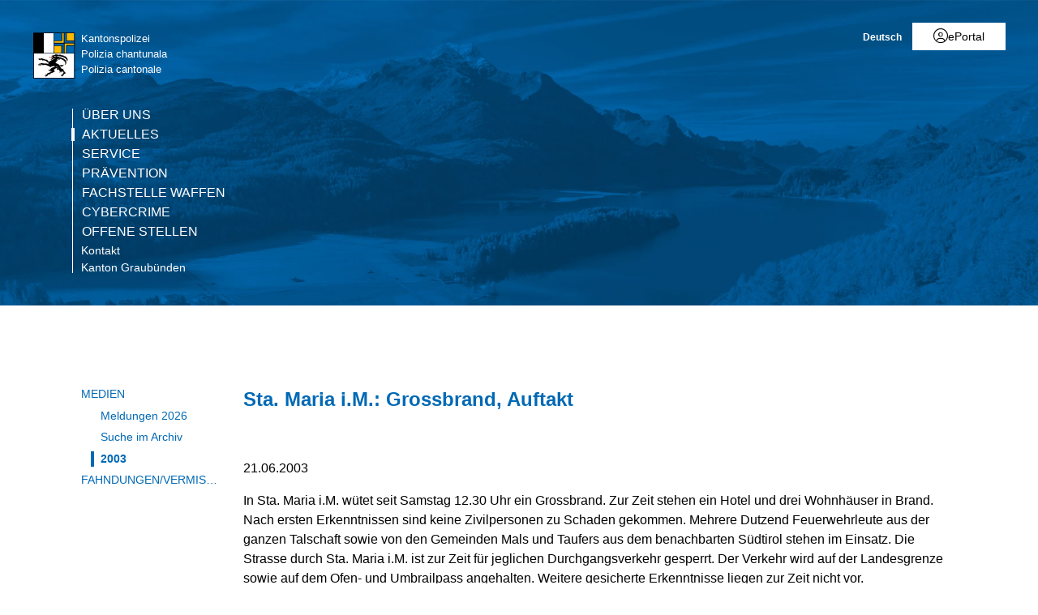

--- FILE ---
content_type: text/html; charset=utf-8
request_url: https://www.gr.ch/DE/institutionen/verwaltung/djsg/kapo/aktuelles/medien/2003/Seiten/DE_7569_i.aspx
body_size: 22749
content:
<!DOCTYPE html>

<html id="ctl00_htmlRoot" lang="DE" dir="ltr">
<head id="ctl00_Head1" class="wcag_mediamessage"><meta http-equiv="X-UA-Compatible" content="IE=edge" /><meta name="viewport" content="width=device-width, initial-scale=1" /><link rel="shortcut icon" href="/_layouts/15/GR/images/favicon.ico" type="image/vnd.microsoft.icon" id="favicon" /><link id="ctl00_lnkAppleIcon" rel="apple-touch-icon" href="https://www.gr.ch/_layouts/15/GR/images/apple-touch-icon.png" /><meta id="ctl00_MetaLastModified" name="Last-Modified" content="2009-09-22T05:58:33Z" /><meta charset="utf-8" /><style id="SPThemeHideForms" type="text/css">body {opacity:0 !important}</style>

<link id="ctl00_CSSRegistration_main" rel="stylesheet" type="text/css" media="all" href="https://cdn.gr.ch/gr/prod/css/main.v2.css?date=20250311102125" />




  
  
  
  
  
<title>
	Sta. Maria i.M.: Grossbrand, Auftakt
</title><script id="ctl00_MainJS" src="https://cdn.gr.ch/gr/prod/js/main.v2.js"></script>
  <script src="https://kit.fontawesome.com/f572033358.js" crossorigin="anonymous"></script>
  
  <script type="text/javascript">
    function UpdateFormDigest(serverRelativeWebUrl, updateInterval) {
    try {
        var pageContextInfo = window['_spPageContextInfo'];

        if (pageContextInfo == null || pageContextInfo.updateFormDigestPageLoaded == null) {
            return;
        }
        var now = new Date();

        if (now.getTime() - pageContextInfo.updateFormDigestPageLoaded.getTime() < updateInterval) {
            return;
        }
        if (serverRelativeWebUrl == null || serverRelativeWebUrl.length <= 0) {
            return;
        }
        var formDigestElement = (document.getElementsByName("__REQUESTDIGEST"))[0];

        if (formDigestElement == null || formDigestElement.tagName.toLowerCase() != "input" || formDigestElement.type.toLowerCase() != "hidden" || formDigestElement.value == null || formDigestElement.value.length <= 0) {
            return;
        }
        var request = new XMLHttpRequest();

        if (request == null) {
            return;
        }
        request.open("POST", GetUrlFromWebUrlAndWebRelativeUrl(serverRelativeWebUrl, "_vti_bin/sites.asmx"), false);
        request.setRequestHeader("Content-Type", "text/xml");
        request.setRequestHeader("SOAPAction", "http://schemas.microsoft.com/sharepoint/soap/GetUpdatedFormDigest");
        request.send("<?xml version=\"1.0\" encoding=\"utf-8\"?>" + "<soap:Envelope xmlns:xsi=\"http://www.w3.org/2001/XMLSchema-instance\" xmlns:xsd=\"http://www.w3.org/2001/XMLSchema\" xmlns:soap=\"http://schemas.xmlsoap.org/soap/envelope/\">" + "  <soap:Body>" + "    <GetUpdatedFormDigest xmlns=\"http://schemas.microsoft.com/sharepoint/soap/\" />" + "  </soap:Body>" + "</soap:Envelope>");
        var responseText = request.responseText;

        if (responseText == null || responseText.length <= 0) {
            return;
        }
        var startTag = '<GetUpdatedFormDigestResult>';
        var endTag = '</GetUpdatedFormDigestResult>';
        var startTagIndex = responseText.indexOf(startTag);
        var endTagIndex = responseText.indexOf(endTag, startTagIndex + startTag.length);
        var newFormDigest = null;

        if (startTagIndex >= 0 && endTagIndex > startTagIndex) {
            newFormDigest = responseText.substring(startTagIndex + startTag.length, endTagIndex);
        }
        if (newFormDigest == null || newFormDigest.length <= 0) {
            return;
        }
        var oldValue = formDigestElement.value;

        formDigestElement.value = newFormDigest;
        pageContextInfo.updateFormDigestPageLoaded = new Date();
    }
    catch (ex) { }
    }    
  </script>
  
  <script type="text/javascript">
    jQuery(document).ready(function ($) {
      var logoLink = jQuery("a[id$='HyperlinkScreenLogo']").attr("href");
      var metaLink = jQuery("a[id$='HyperLinkHome']").attr("href");
      if (typeof (logoLink) !== "undefined" && typeof (metaLink) !== "undefined" && metaLink.toLowerCase() === logoLink.toLowerCase())
      {
        jQuery("a[id$='HyperLinkHome']").hide();
      }
    });
  </script>

  <script type="text/javascript">// <![CDATA[ 

var g_SPOffSwitches={};
// ]]>
</script>
<script type="text/javascript" src="/_layouts/15/1031/initstrings.js?rev=BWYPIpFr4uyFva7BdRGqeg%3D%3DTAG0"></script>
<script type="text/javascript" src="/_layouts/15/init.js?rev=eqiUN2EN5Xn%2F2YyfuJQDtA%3D%3DTAG0"></script>
<script type="text/javascript" src="/_layouts/15/theming.js?rev=SuLUbbwTXcxFWOWLFUsOkw%3D%3DTAG0"></script>
<script type="text/javascript" src="/ScriptResource.axd?d=DXF4cTZxzUJcS2XYxLAnxTeyMhv8C0kbD0f4CgBoXM_769XitixYsEGmoMOCQ6zpHtwkc-wq4rGugKXoXESDHn-8Xhb0He2NhYi0Po0YmRRoXyy_6og-ZXLQOiof9E4a_bUcge7IjM-92yXKA7l5-_IPtVsPyw62aPgAS2yIN5J8PO8rgdccJmcAkSCXmElQ0&amp;t=5c0e0825"></script>
<script type="text/javascript" src="/_layouts/15/blank.js?rev=OqEYlnomw4m5X%2FMg2wSuyA%3D%3DTAG0"></script>
<script type="text/javascript" src="/ScriptResource.axd?d=nZ9cTffOUuRcVeU1TpQ0UK545frcOq0Ip2kpJ_0sg9dQMcs8JSZ4KPDo9uAGHgo3BBGZ80fXCu3x0NW5fj7JneJGniH-WcYMd-TDdbFoqEiJITE-EQKYuAQvNSFTgdxlj21_A2fiogDKUHa044fCTSjcrfSa0qU2jtzoBZ6qc-OjJz5QaW8ZV1rQco5QS07G0&amp;t=5c0e0825"></script>
<script type="text/javascript" src="/_layouts/15/sp.init.js?rev=GcX1%2BQkwU9iewwepsza2Kw%3D%3DTAG0"></script>
<script type="text/javascript" src="/_layouts/15/clientrenderer.js?rev=Evu1eqGPwP%2FeN5ZuIpaSTQ%3D%3DTAG0"></script>
<script type="text/javascript" src="/_layouts/15/1031/srch.resources.js?rev=e5Bs4PyN48823rOKkGIyNQ%3D%3DTAG0"></script>
<script type="text/javascript" src="/_layouts/15/search.clientcontrols.js?rev=xgTuNRzK%2B28qr6bjGThpIw%3D%3DTAG0"></script>
<script type="text/javascript" src="/_layouts/15/1031/sp.res.js?rev=U%2F2Mnt3Iq%2FKcEUw3jEntmA%3D%3DTAG0"></script>
<script type="text/javascript" src="/_layouts/15/sp.runtime.js?rev=ieBn%2FPr8FuV9095CsVXFdw%3D%3DTAG0"></script>
<script type="text/javascript" src="/_layouts/15/sp.ui.dialog.js?rev=d7y1SiSVwqLJzuIiMAukpg%3D%3DTAG0"></script>
<script type="text/javascript" src="/_layouts/15/sp.js?rev=Os4G339%2BEf5vdNuG9dSWtw%3D%3DTAG0"></script>
<script type="text/javascript" src="/_layouts/15/cui.js?rev=ejf8nksDjeL2s1mvUvw77w%3D%3DTAG0"></script>
<script type="text/javascript">RegisterSod("require.js", "\u002f_layouts\u002f15\u002frequire.js?rev=bv3fWJhk0uFGpVwBxnZKNQ\u00253D\u00253DTAG0");</script>
<script type="text/javascript">RegisterSod("strings.js", "\u002f_layouts\u002f15\u002f1031\u002fstrings.js?rev=0iUUnQN5mc16eUoaw5DqIQ\u00253D\u00253DTAG0");</script>
<script type="text/javascript">RegisterSod("core.js", "\u002f_layouts\u002f15\u002fcore.js?rev=OuK8lknoOD37VvjQyOsHrw\u00253D\u00253DTAG0");RegisterSodDep("core.js", "strings.js");</script>
<script type="text/javascript">RegisterSod("menu.js", "\u002f_layouts\u002f15\u002fmenu.js?rev=WMbI5XqdDKTzX20rarEQsQ\u00253D\u00253DTAG0");</script>
<script type="text/javascript">RegisterSod("mQuery.js", "\u002f_layouts\u002f15\u002fmquery.js?rev=wdHoEUjBno2g0ULGFwFjAg\u00253D\u00253DTAG0");</script>
<script type="text/javascript">RegisterSod("callout.js", "\u002f_layouts\u002f15\u002fcallout.js?rev=yFnKkBSYasfA2rW6krdVFQ\u00253D\u00253DTAG0");RegisterSodDep("callout.js", "strings.js");RegisterSodDep("callout.js", "mQuery.js");RegisterSodDep("callout.js", "core.js");</script>
<script type="text/javascript">RegisterSod("sp.core.js", "\u002f_layouts\u002f15\u002fsp.core.js?rev=LSKJVyPWTBdDAU6EL2A6kw\u00253D\u00253DTAG0");RegisterSodDep("sp.core.js", "strings.js");RegisterSodDep("sp.core.js", "core.js");</script>
<script type="text/javascript">RegisterSod("clienttemplates.js", "\u002f_layouts\u002f15\u002fclienttemplates.js?rev=oZO8iLnMIX278DJXZp9S4A\u00253D\u00253DTAG0");</script>
<script type="text/javascript">RegisterSod("sharing.js", "\u002f_layouts\u002f15\u002fsharing.js?rev=z7dWWrP\u00252FqzzxvtLQKR08Ww\u00253D\u00253DTAG0");RegisterSodDep("sharing.js", "strings.js");RegisterSodDep("sharing.js", "mQuery.js");RegisterSodDep("sharing.js", "clienttemplates.js");RegisterSodDep("sharing.js", "core.js");</script>
<script type="text/javascript">RegisterSod("suitelinks.js", "\u002f_layouts\u002f15\u002fsuitelinks.js?rev=hNe7S\u00252B4EVV83bzPy9U\u00252BEvQ\u00253D\u00253DTAG0");RegisterSodDep("suitelinks.js", "strings.js");RegisterSodDep("suitelinks.js", "core.js");</script>
<script type="text/javascript">RegisterSod("sp.search.js", "\u002f_layouts\u002f15\u002fsp.search.js?rev=eMyDf7ZGV6rTjB2sDSdovA\u00253D\u00253DTAG0");</script>
<script type="text/javascript">RegisterSod("ajaxtoolkit.js", "\u002f_layouts\u002f15\u002fajaxtoolkit.js?rev=I3jVxnVkBqeUZ\u00252FWA\u00252BgwTLg\u00253D\u00253DTAG0");</script>
<script type="text/javascript">RegisterSod("inplview", "\u002f_layouts\u002f15\u002finplview.js?rev=ecdG8BqIlGbfoftF0\u00252FIAZA\u00253D\u00253DTAG0");RegisterSodDep("inplview", "strings.js");RegisterSodDep("inplview", "core.js");RegisterSodDep("inplview", "clienttemplates.js");</script>
<script type="text/javascript">RegisterSod("ribbon", "\u002f_layouts\u002f15\u002fsp.ribbon.js?rev=wPDmc1LZubpR2Fgk01M8qw\u00253D\u00253DTAG0");RegisterSodDep("ribbon", "strings.js");RegisterSodDep("ribbon", "core.js");RegisterSodDep("ribbon", "sp.core.js");RegisterSodDep("ribbon", "inplview");</script>
<script type="text/javascript">RegisterSod("sp.ui.policy.resources.resx", "\u002f_layouts\u002f15\u002fScriptResx.ashx?culture=de\u00252Dde\u0026name=SP\u00252EUI\u00252EPolicy\u00252EResources\u0026rev=zqR7mtEvL10cimHdEd38og\u00253D\u00253D");</script>
<script type="text/javascript">RegisterSod("mdn.js", "\u002f_layouts\u002f15\u002fmdn.js?rev=n0g\u00252FdHfO24JOLH\u00252FiRZEgQA\u00253D\u00253DTAG0");RegisterSodDep("mdn.js", "core.js");RegisterSodDep("mdn.js", "ribbon");RegisterSodDep("mdn.js", "sp.ui.policy.resources.resx");</script>
<script type="text/javascript">RegisterSod("userprofile", "\u002f_layouts\u002f15\u002fsp.userprofiles.js?rev=J0M1pzLkfDXcJflabMvTYA\u00253D\u00253DTAG0");</script>
<script type="text/javascript">RegisterSod("followingcommon.js", "\u002f_layouts\u002f15\u002ffollowingcommon.js?rev=MgAestdI8p64n4UsP1Xeug\u00253D\u00253DTAG0");RegisterSodDep("followingcommon.js", "strings.js");RegisterSodDep("followingcommon.js", "userprofile");RegisterSodDep("followingcommon.js", "core.js");RegisterSodDep("followingcommon.js", "mQuery.js");</script>
<script type="text/javascript">RegisterSod("profilebrowserscriptres.resx", "\u002f_layouts\u002f15\u002f1031\u002fprofilebrowserscriptres.js?rev=0VD3UbNaRWE8a8G97Fi\u00252BIA\u00253D\u00253DTAG0");</script>
<script type="text/javascript">RegisterSod("sp.ui.mysitecommon.js", "\u002f_layouts\u002f15\u002fsp.ui.mysitecommon.js?rev=5nRJiZWvHP3AB7VS14cjuw\u00253D\u00253DTAG0");RegisterSodDep("sp.ui.mysitecommon.js", "userprofile");RegisterSodDep("sp.ui.mysitecommon.js", "profilebrowserscriptres.resx");</script>
<script type="text/javascript">RegisterSod("browserScript", "\u002f_layouts\u002f15\u002fie55up.js?rev=DI\u00252FQWWhap6s759k\u00252FklnF0g\u00253D\u00253DTAG0");RegisterSodDep("browserScript", "strings.js");</script>

  <script type="text/javascript">
    var ddDienststelleDepartementeID = "#ctl00_PlaceHolderMain_DDDienststelleDepartemente";
    var ddMainCategoryID = null;
    var ddSubCategoryID = null;
    var txtDepartementID = "#ctl00_PlaceHolderMain_BeitragsDepartment_ctl00_TextField";
    var txtServiceID = "#ctl00_PlaceHolderMain_BeitragsDienststelle_ctl00_TextField";
    var ddToViewID = "#ctl00_PlaceHolderMain_DDSendToView";
    var $txtTwitterField = null;
    var ddSubItems;

    jQuery(document).ready(function () {
      var ddMain = jQuery(ddMainCategoryID);
      var ddSub = jQuery(ddSubCategoryID);
      var ddToView = jQuery(ddToViewID);
      var ddDienststelleDepartemente = jQuery(ddDienststelleDepartementeID);
      var txtDepartement = jQuery(txtDepartementID);
      var txtService = jQuery(txtServiceID);

      if (jQuery("body").hasClass("Edit")) {
        //var publishingMainContentEditor = document.getElementById("ctl00_PlaceHolderMain_RadHtmlFieldMainContent").control;        
        var parentElement = $get("RadHtmlFieldMainContentWrapper");
        var publishingMainContentEditor = $telerik.findControl(parentElement, "ctl00_PlaceHolderMain_RadHtmlFieldMainContent_ctl00_RadHtmlField");
        initSubArticleEditArea(ddDienststelleDepartemente, publishingMainContentEditor);

        // move dropdown to field editor container
        jQuery("input.ViewEMailReceivers").parent().prepend(ddToView);
        var selectedToView = jQuery("input.ViewEMailReceivers").val();
        if (selectedToView !== undefined && selectedToView !== null && selectedToView.length > 0)
          ddToView.val(selectedToView);
        else
          jQuery("input.ViewEMailReceivers").val(ddToView.val()); // new page

        jQuery("input.ViewEMailReceivers").hide();

        ddDienststelleDepartemente.change(function () {
          var selectedValue = ddDienststelleDepartemente.val().split("-");
          var selectedText = ddDienststelleDepartemente.children(":selected").text()
          txtDepartement.val(selectedValue[0]);
          txtService.val(selectedText + " (" + selectedValue[1] + ")");
        });

        ddToView.change(function () {
          var viewID = ddToView.val();
          jQuery("input.ViewEMailReceivers").val(viewID);
        });

        if (ddMain !== undefined && ddMain !== null && ddMain.length === 1) {
          if (ddSubItems === undefined) {
            var initTopic = ddMain.val().substr(0, 1);
            ddSubItems = new Array();
            ddSub.children("option").each(function (index, element) {
              ddSubItems[index] = jQuery(element).attr("value");
            });
            var orgSelection = ddSub.val();
            ddSub.empty();
            for (var i = 0; i < ddSubItems.length; ++i) {
              if (ddSubItems[i].indexOf(initTopic) === 0) {
                ddSub.append("<option value=\"" + ddSubItems[i] + "\">" + ddSubItems[i] + "</option>");
              }
            }
            ddSub.val(orgSelection);
          }
          ddMain.change(function () {
            var topic = ddMain.val().substr(0, 1);
            ddSub.empty();
            for (var i = 0; i < ddSubItems.length; ++i) {
              if (ddSubItems[i].indexOf(topic) === 0) {
                ddSub.append("<option value=\"" + ddSubItems[i] + "\">" + ddSubItems[i] + "</option>");
              }
            }
          });
        }
        $txtTwitterField = jQuery("#ctl00_PlaceHolderMain_txtTweetText_ctl00_TextField");
        if ($txtTwitterField.length > 0) {
          // move textarea
          $txtTwitterField.hide();
          jQuery("#TwitterTextArea").prependTo($txtTwitterField.parent());
          jQuery("#TwitterTextArea").val($txtTwitterField.val());
          jQuery("#TwitterTextArea").show();
          jQuery("#TwitterTextAreaCharCount").show();
          jQuery("#TwitterTextAreaCharCount").text("Verbleibende Zeichen (140-Link URL): " + (110 - $txtTwitterField.val().length));

          // update real twitter field
          jQuery("#TwitterTextArea").keypress(function (e) {
            if (jQuery(this).val().length >= 110)
              e.preventDefault();
          });
          jQuery("#TwitterTextArea").keyup(function () {
            if (jQuery(this).val().length >= 110) {
              jQuery(this).val(jQuery(this).val().substring(0, 110));
              $txtTwitterField.val(jQuery(this).val());
            }
            else
              $txtTwitterField.val(jQuery(this).val());
            jQuery("#TwitterTextAreaCharCount").text("Verbleibende Zeichen (140-Link URL): " + (110 - $txtTwitterField.val().length));
          });
        }
        else {
          jQuery("#TwitterTextArea").hide();
          jQuery("#TwitterTextAreaCharCount").hide();
        }
      }
    });
  </script>

    
    


<link rel="canonical" href="https://www.gr.ch:443/DE/institutionen/verwaltung/djsg/kapo/aktuelles/medien/2003/Seiten/DE_7569_i.aspx" />
  <link type="text/xml" rel="alternate" href="/DE/institutionen/verwaltung/djsg/kapo/aktuelles/medien/2003/_vti_bin/spsdisco.aspx" />
  
  <script>
    var counter = 0;
    var arrEditors = new Array();

    function RadEditorOnClientLoad(editor, args) {
      arrEditors[counter] = editor;
      counter++;
    }

    function pageLoad(sender, args) {
      if (typeof Telerik !== "undefined" && typeof Telerik.Web !== "undefined" && typeof Telerik.Web.UI !== "undefined" && typeof Telerik.Web.UI.Editor !== "undefined") {
        QualidatorOptimizeHtmlFilter.registerClass('QualidatorOptimizeHtmlFilter', Telerik.Web.UI.Editor.Filter);
        InitTelerikEditors();
      }
    }

    function RequestSearchPage(searchPage, txtFieldId) {
      var $container = jQuery("#HeaderContainer");
      var searchExpression = jQuery("#" + txtFieldId, $container);
      if (searchExpression.length === 0) {        
        $container = jQuery("div.sticky-header");
        searchExpression = jQuery("#" + txtFieldId, $container);
      }
      if (searchExpression.length > 0) {
        window.location = searchPage + "?k=" + searchExpression.val();
      }
      return false;
    }

    function ProcessImn() { }
    function ProcessImnMarkers() { }
  </script>
<style type="text/css">
	/* <![CDATA[ */
	#ctl00_TreeNavigation1_TreeNavigationMenu img.icon { border-style:none;vertical-align:middle; }
	#ctl00_TreeNavigation1_TreeNavigationMenu img.separator { border-style:none;display:block; }
	#ctl00_TreeNavigation1_TreeNavigationMenu ul { list-style:none;margin:0;padding:0;width:auto; }
	#ctl00_TreeNavigation1_TreeNavigationMenu ul.dynamic { z-index:1; }
	#ctl00_TreeNavigation1_TreeNavigationMenu a { text-decoration:none;white-space:nowrap;display:block; }
	#ctl00_TreeNavigation1_TreeNavigationMenu a.popout { background-image:url("/WebResource.axd?d=1FeU32r6wc5D9wtMF02cvvLpjsk4tEih4FdgO_oLsiDbQDRns4VcplJl2Ewq_glqPVFkqZi_GtPW2aqacnr9Dc8pPjx3BFvslT74KMspwQSBJNUW_8QGX2Iz9sRlds2E0&t=638901608248157332");background-repeat:no-repeat;background-position:right center;padding-right:14px; }
	/* ]]> */
</style></head>
<body id="ctl00_HtmlBody" class="wcag_mediamessage Display">
  <div class="form-container">
    <form method="post" action="./DE_7569_i.aspx" onsubmit="javascript:return WebForm_OnSubmit();" id="aspnetForm" class="Seven49Master">
<div class="aspNetHidden">
<input type="hidden" name="_wpcmWpid" id="_wpcmWpid" value="" />
<input type="hidden" name="wpcmVal" id="wpcmVal" value="" />
<input type="hidden" name="MSOWebPartPage_PostbackSource" id="MSOWebPartPage_PostbackSource" value="" />
<input type="hidden" name="MSOTlPn_SelectedWpId" id="MSOTlPn_SelectedWpId" value="" />
<input type="hidden" name="MSOTlPn_View" id="MSOTlPn_View" value="0" />
<input type="hidden" name="MSOTlPn_ShowSettings" id="MSOTlPn_ShowSettings" value="False" />
<input type="hidden" name="MSOGallery_SelectedLibrary" id="MSOGallery_SelectedLibrary" value="" />
<input type="hidden" name="MSOGallery_FilterString" id="MSOGallery_FilterString" value="" />
<input type="hidden" name="MSOTlPn_Button" id="MSOTlPn_Button" value="none" />
<input type="hidden" name="__EVENTTARGET" id="__EVENTTARGET" value="" />
<input type="hidden" name="__EVENTARGUMENT" id="__EVENTARGUMENT" value="" />
<input type="hidden" name="__REQUESTDIGEST" id="__REQUESTDIGEST" value="noDigest" />
<input type="hidden" name="MSOSPWebPartManager_DisplayModeName" id="MSOSPWebPartManager_DisplayModeName" value="Browse" />
<input type="hidden" name="MSOSPWebPartManager_ExitingDesignMode" id="MSOSPWebPartManager_ExitingDesignMode" value="false" />
<input type="hidden" name="MSOWebPartPage_Shared" id="MSOWebPartPage_Shared" value="" />
<input type="hidden" name="MSOLayout_LayoutChanges" id="MSOLayout_LayoutChanges" value="" />
<input type="hidden" name="MSOLayout_InDesignMode" id="MSOLayout_InDesignMode" value="" />
<input type="hidden" name="_wpSelected" id="_wpSelected" value="" />
<input type="hidden" name="_wzSelected" id="_wzSelected" value="" />
<input type="hidden" name="MSOSPWebPartManager_OldDisplayModeName" id="MSOSPWebPartManager_OldDisplayModeName" value="Browse" />
<input type="hidden" name="MSOSPWebPartManager_StartWebPartEditingName" id="MSOSPWebPartManager_StartWebPartEditingName" value="false" />
<input type="hidden" name="MSOSPWebPartManager_EndWebPartEditing" id="MSOSPWebPartManager_EndWebPartEditing" value="false" />
<input type="hidden" name="__VIEWSTATE" id="__VIEWSTATE" value="/[base64]/[base64]" />
</div>

<script type="text/javascript">
//<![CDATA[
var theForm = document.forms['aspnetForm'];
if (!theForm) {
    theForm = document.aspnetForm;
}
function __doPostBack(eventTarget, eventArgument) {
    if (!theForm.onsubmit || (theForm.onsubmit() != false)) {
        theForm.__EVENTTARGET.value = eventTarget;
        theForm.__EVENTARGUMENT.value = eventArgument;
        theForm.submit();
    }
}
//]]>
</script>


<script src="/WebResource.axd?d=XU81YiZDwYxZnKBpN997AoJt1hAvQwsokueSh_8O4zg5W5zCyZDO8Sz1TjAT1VOKx2lOn9hEC3tI2YVYJPEUNZRFaj5hv08m3dJpBRz5LmE1&amp;t=638901608248157332" type="text/javascript"></script>


<script type="text/javascript">
//<![CDATA[
var MSOWebPartPageFormName = 'aspnetForm';
var g_presenceEnabled = true;
var g_wsaEnabled = false;

var g_correlationId = 'c60af0a1-9288-0018-8eaf-8afecc22cadb';
var g_wsaQoSEnabled = false;
var g_wsaQoSDataPoints = [];
var g_wsaRUMEnabled = false;
var g_wsaLCID = 1031;
var g_wsaListTemplateId = 850;
var g_wsaSiteTemplateId = 'WCAGTEMPLATE#1';
var _spPageContextInfo={"webServerRelativeUrl":"/DE/institutionen/verwaltung/djsg/kapo/aktuelles/medien/2003","webAbsoluteUrl":"https://www.gr.ch/DE/institutionen/verwaltung/djsg/kapo/aktuelles/medien/2003","viewId":"","listId":"{0b6c1771-7b0c-414c-b83e-e3b3fa0ceb07}","listPermsMask":{"High":16,"Low":196673},"listUrl":"/DE/institutionen/verwaltung/djsg/kapo/aktuelles/medien/2003/Seiten","listTitle":"Seiten","listBaseTemplate":850,"viewOnlyExperienceEnabled":false,"blockDownloadsExperienceEnabled":false,"idleSessionSignOutEnabled":false,"cdnPrefix":"","siteAbsoluteUrl":"https://www.gr.ch","siteId":"{e44aa434-51e1-4c3d-9063-3f71f3de9370}","showNGSCDialogForSyncOnTS":false,"supportPoundStorePath":true,"supportPercentStorePath":true,"siteSubscriptionId":null,"CustomMarkupInCalculatedFieldDisabled":true,"AllowCustomMarkupInCalculatedField":false,"isSPO":false,"farmLabel":null,"serverRequestPath":"/DE/institutionen/verwaltung/djsg/kapo/aktuelles/medien/2003/Seiten/DE_7569_i.aspx","layoutsUrl":"_layouts/15","webId":"{0bdec192-3dd4-4c9b-bea0-b40c4519b19b}","webTitle":"2003","webTemplate":"10051","webTemplateConfiguration":"WCAGTEMPLATE#1","webDescription":"","tenantAppVersion":"0","isAppWeb":false,"webLogoUrl":"/_layouts/images/titlegraphic.gif","webLanguage":1031,"currentLanguage":1031,"currentUICultureName":"de-DE","currentCultureName":"de-CH","currentCultureLCID":2055,"env":null,"nid":0,"fid":0,"serverTime":"2026-01-24T05:34:56.2002450Z","siteClientTag":"214$$16.0.10417.20037","crossDomainPhotosEnabled":false,"openInClient":true,"Has2019Era":true,"webUIVersion":15,"webPermMasks":{"High":16,"Low":196673},"pageListId":"{0b6c1771-7b0c-414c-b83e-e3b3fa0ceb07}","pageItemId":3591,"pagePermsMask":{"High":16,"Low":196673},"pagePersonalizationScope":1,"userEmail":"","userId":0,"userLoginName":null,"userDisplayName":null,"isAnonymousUser":true,"isAnonymousGuestUser":false,"isEmailAuthenticationGuestUser":false,"isExternalGuestUser":false,"systemUserKey":null,"alertsEnabled":true,"siteServerRelativeUrl":"/","allowSilverlightPrompt":"True","themeCacheToken":"/DE/institutionen/verwaltung/djsg/kapo/aktuelles/medien/2003::2:","themedCssFolderUrl":null,"themedImageFileNames":null,"modernThemingEnabled":true,"isSiteAdmin":false,"ExpFeatures":[480216468,1884350801,1158731092,62197791,538521105,335811073,4194306,34614301,268500996,-1946025984,28445328,-2147475455,134291456,65536,288,950272,1282,808326148,134217873,0,0,-1073217536,545285252,18350656,-467402752,6291457,-2147483644,1074794496,-1728053184,1845537108,622628,4102,0,0,0,0,0,0,0,0,0,0,0,0,0,0,0],"killSwitches":{},"InternalValidAuthorities":["hallo.gr.ch","www.hallo.gr.ch","wef.gr.ch","www.wef.gr.ch","kunstmuseum.gr.ch","www.kunstmuseum.gr.ch","raetischesmuseum.gr.ch","www.gr.ch","www2019.gr.ch","mysite.gr.ch"],"CorrelationId":"c60af0a1-9288-0018-8eaf-8afecc22cadb","hasManageWebPermissions":false,"isNoScriptEnabled":false,"groupId":null,"groupHasHomepage":true,"groupHasQuickLaunchConversationsLink":false,"departmentId":null,"hubSiteId":null,"hasPendingWebTemplateExtension":false,"isHubSite":false,"isWebWelcomePage":false,"siteClassification":"","hideSyncButtonOnODB":false,"showNGSCDialogForSyncOnODB":false,"sitePagesEnabled":false,"sitePagesFeatureVersion":0,"DesignPackageId":"00000000-0000-0000-0000-000000000000","groupType":null,"groupColor":"#d40ac7","siteColor":"#d40ac7","headerEmphasis":0,"navigationInfo":null,"guestsEnabled":false,"MenuData":{"SignInUrl":"/DE/institutionen/verwaltung/djsg/kapo/aktuelles/medien/2003/_layouts/15/Authenticate.aspx?Source=%2FDE%2Finstitutionen%2Fverwaltung%2Fdjsg%2Fkapo%2Faktuelles%2Fmedien%2F2003%2FSeiten%2FDE%5F7569%5Fi%2Easpx"},"RecycleBinItemCount":-1,"PublishingFeatureOn":true,"PreviewFeaturesEnabled":false,"disableAppViews":false,"disableFlows":false,"serverRedirectedUrl":null,"formDigestValue":"0xC7B7695FF34A062DFB705D28871DC915121BDB4DAAA8BD91B1D0C05AB62F8A43FF03C731A5C77F4B3767DF8C2AF77EE1C88DCD9CF02B0C4674E690B6A4E37AED,24 Jan 2026 05:34:56 -0000","maximumFileSize":250,"formDigestTimeoutSeconds":1800,"canUserCreateMicrosoftForm":false,"canUserCreateVisioDrawing":true,"readOnlyState":null,"isTenantDevSite":false,"preferUserTimeZone":false,"userTimeZoneData":null,"userTime24":false,"userFirstDayOfWeek":null,"webTimeZoneData":null,"webTime24":false,"webFirstDayOfWeek":null,"isSelfServiceSiteCreationEnabled":null,"alternateWebAppHost":"","aadTenantId":"","aadUserId":"","aadInstanceUrl":"","msGraphEndpointUrl":"https://","allowInfectedDownload":true};_spPageContextInfo.updateFormDigestPageLoaded=new Date();_spPageContextInfo.clientServerTimeDelta=new Date(_spPageContextInfo.serverTime)-new Date();if(typeof(define)=='function'){define('SPPageContextInfo',[],function(){return _spPageContextInfo;});}var L_Menu_BaseUrl="/DE/institutionen/verwaltung/djsg/kapo/aktuelles/medien/2003";
var L_Menu_LCID="1031";
var L_Menu_SiteTheme="null";
document.onreadystatechange=fnRemoveAllStatus; function fnRemoveAllStatus(){removeAllStatus(true)};var dlc_fvsi = {"DefaultViews":[],"ViewUrls":[],"WebUrl":"\/DE\/institutionen\/verwaltung\/djsg\/kapo\/aktuelles\/medien\/2003"};
function _spNavigateHierarchy(nodeDiv, dataSourceId, dataPath, url, listInContext, type) {

    CoreInvoke('ProcessDefaultNavigateHierarchy', nodeDiv, dataSourceId, dataPath, url, listInContext, type, document.forms.aspnetForm, "", "\u002fDE\u002finstitutionen\u002fverwaltung\u002fdjsg\u002fkapo\u002faktuelles\u002fmedien\u002f2003\u002fSeiten\u002fDE_7569_i.aspx");

}
var searchconfig = {
HeaderTopSearch: "Suche",Placeholder: "Ihr Suchbegriff...",ImageUrl: "https://cdn.gr.ch/gr/prod/images/icons-set/suche.svg",SearchExpression: "",SearchPage: "/DE/Seiten/Suche.aspx",};
Flighting.ExpFeatures = [480216468,1884350801,1158731092,62197791,538521105,335811073,4194306,34614301,268500996,-1946025984,28445328,-2147475455,134291456,65536,288,950272,1282,808326148,134217873,0,0,-1073217536,545285252,18350656,-467402752,6291457,-2147483644,1074794496,-1728053184,1845537108,622628,4102,0,0,0,0,0,0,0,0,0,0,0,0,0,0,0]; (function()
{
    if(typeof(window.SP) == "undefined") window.SP = {};
    if(typeof(window.SP.YammerSwitch) == "undefined") window.SP.YammerSwitch = {};

    var ysObj = window.SP.YammerSwitch;
    ysObj.IsEnabled = false;
    ysObj.TargetYammerHostName = "www.yammer.com";
} )(); //]]>
</script>

<script src="/ScriptResource.axd?d=9KfELFzfbaY3Qg-u0Qzix7KxzZtdCJwtLugjmy_DXkmilazt4Zzf_FLPyq8mkyjao9LjznsWhcYQ5rJDE7Rj0j4VKWU07zVI_h6CsOnmphSnvr8RzSPjShTp7hkKPrqGrIZ49c65JQYm4niM2tSCfhE3Gv-iHGen4LyJuznGc2o1&amp;t=ffffffff93d1c106" type="text/javascript"></script>
<script src="/_layouts/15/blank.js?rev=OqEYlnomw4m5X%2FMg2wSuyA%3D%3DTAG0" type="text/javascript"></script>
<script type="text/javascript">
//<![CDATA[
window.SPThemeUtils && SPThemeUtils.RegisterCssReferences([]);
(function(){

        if (typeof(_spBodyOnLoadFunctions) === 'undefined' || _spBodyOnLoadFunctions === null) {
            return;
        }
        _spBodyOnLoadFunctions.push(function() {
            SP.SOD.executeFunc('core.js', 'FollowingDocument', function() { FollowingDocument(); });
        });
    })();(function(){

        if (typeof(_spBodyOnLoadFunctions) === 'undefined' || _spBodyOnLoadFunctions === null) {
            return;
        }
        _spBodyOnLoadFunctions.push(function() {
            SP.SOD.executeFunc('core.js', 'FollowingCallout', function() { FollowingCallout(); });
        });
    })();var _spRegionalSettings={adjustHijriDays:0,calendarType:1,firstDayOfWeek:1,firstWeekOfYear:0,localeId:2055,currentDateInLocalCalendar: new Date(2026, 0, 24),showWeeks:0,timeZone:'00:59:59.9997670',timeZoneInHours:1,workDayEnd:1020,workDayStart:480,workDays:'0111110',time24:1};Sys.CultureInfo.CurrentCulture = (function(a){return new Sys.CultureInfo(a.name,a.numberFormat,a.dateTimeFormat)})({"dateTimeFormat":{"AMDesignator":"vorm.","AbbreviatedDayNames":["So.","Mo.","Di.","Mi.","Do.","Fr.","Sa."],"AbbreviatedLeapMonthNames":null,"AbbreviatedMonthGenitiveNames":["Jan.","Feb.","März","Apr.","Mai","Juni","Juli","Aug.","Sep.","Okt.","Nov.","Dez.",""],"AbbreviatedMonthNames":["Jan","Feb","Mär","Apr","Mai","Jun","Jul","Aug","Sep","Okt","Nov","Dez",""],"Calendar":{"AlgorithmType":1,"CalendarType":1,"Eras":[1],"IsReadOnly":false,"MaxSupportedDateTime":"\/Date(253402300799999)\/","MinSupportedDateTime":"\/Date(-62135596800000)\/","TwoDigitYearMax":2029},"CalendarWeekRule":2,"DateSeparator":".","DayNames":["Sonntag","Montag","Dienstag","Mittwoch","Donnerstag","Freitag","Samstag"],"FirstDayOfWeek":1,"FullDateTimePattern":"dddd, d. MMMM yyyy HH:mm:ss","IsReadOnly":true,"LeapMonthNames":null,"LongDatePattern":"dddd, d. MMMM yyyy","LongTimePattern":"HH:mm:ss","MonthDayPattern":"d. MMMM","MonthGenitiveNames":["Januar","Februar","März","April","Mai","Juni","Juli","August","September","Oktober","November","Dezember",""],"MonthNames":["Januar","Februar","März","April","Mai","Juni","Juli","August","September","Oktober","November","Dezember",""],"NativeCalendarName":"Gregorianischer Kalender","PMDesignator":"nachm.","RFC1123Pattern":"ddd, dd MMM yyyy HH':'mm':'ss 'GMT'","ShortDatePattern":"dd.MM.yyyy","ShortTimePattern":"HH:mm","ShortestDayNames":["So.","Mo.","Di.","Mi.","Do.","Fr.","Sa."],"SortableDateTimePattern":"yyyy'-'MM'-'dd'T'HH':'mm':'ss","TimeSeparator":":","UniversalSortableDateTimePattern":"yyyy'-'MM'-'dd HH':'mm':'ss'Z'","YearMonthPattern":"MMMM yyyy","eras":[1,"n. Chr.","n. Chr.",0]},"name":"de-CH","numberFormat":{"CurrencyDecimalDigits":2,"CurrencyDecimalSeparator":".","CurrencyGroupSeparator":"'","CurrencyGroupSizes":[3],"CurrencyNegativePattern":2,"CurrencyPositivePattern":2,"CurrencySymbol":"CHF","DigitSubstitution":1,"IsReadOnly":true,"NaNSymbol":"NaN","NativeDigits":["0","1","2","3","4","5","6","7","8","9"],"NegativeInfinitySymbol":"-∞","NegativeSign":"-","NumberDecimalDigits":2,"NumberDecimalSeparator":".","NumberGroupSeparator":"'","NumberGroupSizes":[3],"NumberNegativePattern":1,"PerMilleSymbol":"‰","PercentDecimalDigits":2,"PercentDecimalSeparator":".","PercentGroupSeparator":"'","PercentGroupSizes":[3],"PercentNegativePattern":1,"PercentPositivePattern":1,"PercentSymbol":"%","PositiveInfinitySymbol":"∞","PositiveSign":"+"}});if (typeof(DeferWebFormInitCallback) == 'function') DeferWebFormInitCallback();function WebForm_OnSubmit() {
UpdateFormDigest('\u002fDE\u002finstitutionen\u002fverwaltung\u002fdjsg\u002fkapo\u002faktuelles\u002fmedien\u002f2003', 1440000);if (typeof(_spFormOnSubmitWrapper) != 'undefined') {return _spFormOnSubmitWrapper();} else {return true;};
return true;
}
//]]>
</script>

		<div class="aspNetHidden">

			<input type="hidden" name="__VIEWSTATEGENERATOR" id="__VIEWSTATEGENERATOR" value="FC94DEC6" />
		</div>

              
      <script type="text/javascript">
//<![CDATA[
Sys.WebForms.PageRequestManager._initialize('ctl00$ctl20', 'aspnetForm', [], [], [], 90, 'ctl00');
//]]>
</script>


      <div class="noindex" role="navigation" aria-label="skip-links">
        <ul class="skip-links">
          <li id="ctl00_litSkipLinkContent"><a href="#MainContent" accesskey="0" class="skip-to-content">Springe zum Seiteninhalt</a></li>
          <li id="ctl00_litkSkipLinkNavigation"><a href="#MainNavigation" accesskey="1" class="skip-to-mainnav">Springe zur Navigation</a></li>
        </ul>
      </div>

      <noscript><div class='noindex'>Möglicherweise versuchen Sie, mit einem gesicherten Browser auf dem Server auf diese Website zuzugreifen. Aktivieren Sie Skripts, und laden Sie diese Seite dann erneut.</div></noscript>

      <div id="DeltaFormDigest">
	
        
          <script type="text/javascript">//<![CDATA[
        var formDigestElement = document.getElementsByName('__REQUESTDIGEST')[0];
        if (!((formDigestElement == null) || (formDigestElement.tagName.toLowerCase() != 'input') || (formDigestElement.type.toLowerCase() != 'hidden') ||
            (formDigestElement.value == null) || (formDigestElement.value.length <= 0)))
        {
            formDigestElement.value = '0xC7B7695FF34A062DFB705D28871DC915121BDB4DAAA8BD91B1D0C05AB62F8A43FF03C731A5C77F4B3767DF8C2AF77EE1C88DCD9CF02B0C4674E690B6A4E37AED,24 Jan 2026 05:34:56 -0000';_spPageContextInfo.updateFormDigestPageLoaded = new Date();
        }
        //]]>
        </script>
        
      
</div>

      
      <div id="welcomeMenuBox">
        
      </div>
      
      <div id="ctl00_RootPanel">
	
        
        <div id="ctl00_RootContainer" class=" WCAG_Media_Message">
          <h1 id="ctl00_SRHeaderNavigation" class="sr-only">Navigation</h1>
          <div class="sticky-header">
            <div class="search" role="search" aria-labelledby="ctl00_SRHeaderSearchSticky">
              <h2 id="ctl00_SRHeaderSearchSticky" class="sr-only">Suche</h2>              
              <div class="ms-webpart-chrome ms-webpart-chrome-fullWidth ">
		<div WebPartID="00000000-0000-0000-0000-000000000000" HasPers="true" id="WebPartWPQ1" width="100%" class="ms-WPBody " OnlyForMePart="true" allowDelete="false" style="" ><div componentid="ctl00_ctl33_csr" id="ctl00_ctl33_csr"></div><noscript><div id="ctl00_ctl33_noscript">Anscheinend ist in Ihrem Browser JavaScript nicht aktiviert. Aktivieren Sie bitte JavaScript, und versuchen Sie es erneut.</div></noscript><div id="ctl00_ctl33">

		</div><div class="ms-clear"></div></div>
	</div>              
            </div>
          </div>

          
          <div id="HeaderContainer" class="header noindex" role="banner">
            
            
            

<div class="logo">
  <div class="image">    
    <a id="ctl00_LanguageSection1_HyperlinkScreenLogo" title="Kantonspolizei Graubünden" href="https://www.gr.ch/DE/institutionen/verwaltung/djsg/kapo"><img src="https://cdn.gr.ch/gr/prod/images/logo.svg" id="ctl00_LanguageSection1_ImageScreenLogo" alt="Zur Startseite" />
      <div class="root-web-labels">
        <p lang="de">Kantonspolizei</p><p lang="rm">Polizia chantunala</p><p lang="it">Polizia cantonale</p>
      </div>
    </a> 
  </div>
</div>

            

<div class="language nav" role="navigation" aria-labelledby="LanguageSelectionHeading">
  <h2 id="LanguageSelectionHeading" class="sr-only">Sprachwahl</h2>
  <ul id="LanguageSelectionList"><li class="selected"><a href="#" aria-label="Deutsch - aktuelle Sprache/Current Language">Deutsch</a></li></ul>
</div>

            <div class="mobile-navigation" role="navigation" aria-label="mobile-navigation">
              <a id="ctl00_ToggleMobileNavigation" class="mobile-menu-toggle" alt="Menü ein- oder ausschalten" href="#MobileNavigationContainer">
                <span id="ctl00_SRToggleMobileNavigation" class="sr-only"></span>
                <span class="menu-toggle"></span>
              </a>
              <div class="mobile-navigation-container" id="MobileNavigationContainer"></div>
            </div>
            <nav class="main-navigation nav" id="MainNavigation" aria-label="main navigation">
              <div class="main-categories nav" aria-labelledby="ctl00_SRHeaderTopNavigation">
                <h2 id="ctl00_SRHeaderTopNavigation" class="sr-only">Hauptnavigation</h2>
                <ul id="ctl00_SimpleNavigationMenu" class="root">
		<li class="item1 category firstchild"><a href="/DE/institutionen/verwaltung/djsg/kapo/ueberuns/Seiten/default.aspx">Über uns</a></li><li class="item2 category alternating selected"><a aria-label="Die Seite Aktuelles ist die aktuelle Seite." href="/DE/institutionen/verwaltung/djsg/kapo/aktuelles/Seiten/skip.aspx">Aktuelles</a></li><li class="item3 category"><a href="/DE/institutionen/verwaltung/djsg/kapo/service/Seiten/default.aspx">Service</a></li><li class="item4 category alternating"><a href="/DE/institutionen/verwaltung/djsg/kapo/praevention/Seiten/start_praevention.aspx">Prävention</a></li><li class="item5 category"><a href="/DE/institutionen/verwaltung/djsg/kapo/fd_waffen/Seiten/start.aspx">Fachstelle Waffen</a></li><li class="item6 category alternating"><a href="/DE/institutionen/verwaltung/djsg/kapo/cybercrime/Seiten/welcome_cyc.aspx">Cybercrime</a></li><li class="item7 category lastchild"><a href="/DE/institutionen/verwaltung/djsg/kapo/stellen/Seiten/stellen.aspx">Offene Stellen</a></li>
	</ul>
                
              </div>
              <div class="meta-navigation nav" aria-label="meta navigation" role="navigation">
                <ul id="ctl00_MetaNavigation_ulMetaNavigation">  
  <li id="ctl00_MetaNavigation_MetaNavigationContact"><a id="ctl00_MetaNavigation_HyperLinkContact" accesskey="3" title="Ihre Mitteilung an die Kantonspolizei Graubünden" href="/DE/institutionen/verwaltung/djsg/kapo/Seiten/kontakt.aspx">Kontakt</a></li>
  <li id="ctl00_MetaNavigation_MetaNavigationSitemap"><a id="ctl00_MetaNavigation_HyperLinkSitemap" accesskey="4" href="/DE/institutionen/verwaltung/djsg/kapo/Seiten/Sitemap.aspx">Sitemap</a></li>
  
  
  <li id="ctl00_MetaNavigation_MetaNavigationJobOffer" class="lastChild"><a href="/stellen/">Stellen</a></li>
  
  

  <li id="ctl00_MetaNavigation_MetaNavigationHome">
    <a id="ctl00_MetaNavigation_HyperLinkHome" accesskey="5" href="https://www.gr.ch/de">Kanton Graubünden</a>
  </li>
</ul>

              </div>
            </nav>
            <div class="search" role="search" aria-labelledby="ctl00_SRHeaderSearchNormal">
              <h2 id="ctl00_SRHeaderSearchNormal" class="sr-only">Suche</h2>              
              <div class="ms-webpart-chrome ms-webpart-chrome-fullWidth ">
		<div WebPartID="00000000-0000-0000-0000-000000000000" HasPers="true" id="WebPartWPQ2" width="100%" class="ms-WPBody " OnlyForMePart="true" allowDelete="false" style="" ><div componentid="ctl00_ctl35_csr" id="ctl00_ctl35_csr"></div><noscript><div id="ctl00_ctl35_noscript">Anscheinend ist in Ihrem Browser JavaScript nicht aktiviert. Aktivieren Sie bitte JavaScript, und versuchen Sie es erneut.</div></noscript><div id="ctl00_ctl35">

		</div><div class="ms-clear"></div></div>
	</div>
              
            </div>
            
            
          </div>

          <!-- old position skip links block -->

          

          <div class="body-container" id="BodyContainer">
            <div id="DeltaPageStatusBar">
		
              <div id="pageStatusBar"></div>
            
	</div>

            

            <div class="body-row top-links-row">
              <div class="top-links important-links ImportantLinks short-navigation icons nav" role="navigation" aria-label="top-links naviagtion">
                <div class="top-links-container">
                  
                </div>
                
              </div>
            </div>

            <div class="info-panel noindex" role="complementary" aria-label="complementary informations">
              <div class="informations">
                
	<div id="ctl00_PlaceHolderAdditionalContent3_ctl00_Box1" class="Box Item1">
    <div id="ctl00_PlaceHolderAdditionalContent3_ctl00_WebPartZoneTopRight" class="WebPartZone-Vertical empty">

			</div>
		
</div>



              </div>
            </div>

            <div class="body-row has-main-content has-tree-navigation">
              
              <div class="aside aside-1 noindex">
                <div id="ctl00_panel4" class="tree-navigation" role="navigation" aria-labelledby="ctl00_SRHeaderContextNavigation">
			
                  <h2 id="ctl00_SRHeaderContextNavigation" class="sr-only">Bereichsnavigation</h2>
                  
<div class="hidden" data-subNavOpen="Unternavigation öffnen" data-subNavClose="Unternavigation schliessen">
  <h2>Unternavigation öffnen</h2>
</div>
<div class="content-navigation">
  <ul class="level1">
    <li><a href="/DE/institutionen/verwaltung/djsg/kapo/aktuelles/medien/Seiten/uebersicht.aspx" title="">Medien<span class="hidden"> </span></a></strong><ul class="level2">
        <li><a href="/DE/institutionen/verwaltung/djsg/kapo/aktuelles/medien/2026/Seiten/Index2026.aspx" title="">Meldungen 2026<span class="hidden"> </span></a></li>
        <li><a href="/DE/institutionen/verwaltung/djsg/kapo/aktuelles/medien/Seiten/suchen.aspx" title="">Suche im Archiv<span class="hidden"> </span></a></li>
        <li class="selected"><strong><a href="/DE/institutionen/verwaltung/djsg/kapo/aktuelles/medien/2003/Seiten/default.aspx" title="">2003<span class="hidden"> </span></a></strong></li>
      </ul>
    </li>
    <li><a href="/DE/institutionen/verwaltung/djsg/kapo/aktuelles/fahndungen/Seiten/default.aspx" title="">Fahndungen/Vermisste<span class="hidden"> </span></a></li>
  </ul>
</div>

                
		</div>
                

              </div>

              <div class="main-column">
                <div class="main-content" id="MainContent" role="main">
                  <h1 id="ctl00_SRHeaderContent" class="sr-only">Inhaltsbereich</h1>
                  
                  <div class="page-metadata">
                    
                    
                    
                    <h1 id="ctl00_headingPageTitle">Sta. Maria i.M.: Grossbrand, Auftakt</h1>
                    
                  </div>
                  	
  	        
  <div id="ArticleTabContainer">
	  <ul class="gr-only-edit-mode">
      <li class="page-metadata k-state-active">Seiteninformationen</li>
      <li class="main-article">Erste Mitteilung</li>
      <li class="new-sub-article">Neuen Beitrag einfügen</li>
	  </ul>
    <div>
      <div class="Audience">
		    
	    </div>	
	    <div id="ctl00_PlaceHolderMain_ctl01_DateAndByLine" class="DateAndByLine">
    <div id="ctl00_PlaceHolderMain_ctl01_ByLine" class="ByLine">
        21.06.2003
        
    </div>
        
</div>
 	
	                
      
      
      
      
	    
	    
      	
      <label style="display: none;" for="TwitterTextArea">Twitter Text</label>
      <textarea id="TwitterTextArea" name="TwitterTextArea" style="display: none;" cols="64" rows="3" aria-label="Internal field for Twitter message"></textarea>
      <span id="TwitterTextAreaCharCount" name="TwitterTextAreaCharCount"></span>
      
      	
      
      
      
      
        
      
	    	      
            
    </div>
    <div>
      
      <div class="pageContent" id="RadHtmlFieldMainContentWrapper">
	      <div class="LegacyMediaMessage">In Sta. Maria i.M. wütet seit Samstag 12.30 Uhr ein Grossbrand. Zur 
Zeit stehen ein Hotel 
und drei Wohnhäuser in Brand. Nach ersten Erkenntnissen sind keine 
Zivilpersonen zu Schaden 
gekommen. Mehrere Dutzend Feuerwehrleute aus der ganzen Talschaft sowie 
von den 
Gemeinden Mals und Taufers aus dem benachbarten Südtirol stehen im 
Einsatz. Die Strasse 
durch Sta. Maria i.M. ist zur Zeit für jeglichen Durchgangsverkehr 
gesperrt. Der Verkehr wird 
auf der Landesgrenze sowie auf dem Ofen- und Umbrailpass angehalten. 
Weitere gesicherte 
Erkenntnisse liegen zur Zeit nicht vor.
<p>Quelle&#58; Kantonspolizei Graubünden
<br></div>
      </div>
	    		
    </div>
    <div class="gr-only-edit-mode">
      Neuer Artikel
    </div>    
  </div>
  
    
  
<div style='display:none' id='hidZone'><div id="ctl00_PlaceHolderMain_wpz" class="WebPartZone-Vertical empty">

				</div>
			</div>
                </div>
              </div>
            </div>

            

            <div class="body-row row additional-content lazy-bg-image" id="BottomContentContainer">
              
              
            </div>

            
          </div>

          
          
          <div id="ctl00_FooterArea_PanelFooterContainer" class="noindex" role="contentinfo" aria-labelledby="ctl00_FooterArea_SRHeaderFooter">
				
  <h1 id="ctl00_FooterArea_SRHeaderFooter" class="sr-only">Fusszeile</h1>
  <div class="footer">
		<div class="utilities nav">
      <ul>        
        <li class="copyright">
          © 2026 Kanton Graubünden
        </li>
        <li id="ctl00_FooterArea_FooterLinksLegal" class="legals">
          <a href="/DE/institutionen/verwaltung/index">Alle Webseiten</a>
        </li>
        <li id="ctl00_FooterArea_FooterLinksImpressum" class="imprint">
          <a href="/de/Seiten/Impressum.aspx">Impressum</a>
        </li>
        
        
                            

      </ul>
    </div>
    
    <div class="social-sharing nav" id="FooterContentSharing">
      <ul id="ctl00_FooterArea_SocialSharings" class="social-sharing-icons"><li class="social-icon-facebook"><a href="#" data-target="facebook">Facebook</a></li><li class="social-icon-twitter"><a href="#" data-target="Twitter">X</a></li><li class="social-icon-mail"><a href="#" data-target="Mail">Mail</a></li><li class="social-icon-whatsapp"><a href="#" data-target="WhatsApp" data-action="share/whatsapp/share">WhatsApp</a></li></ul>
    </div>
	</div>

			</div>


          

          
          
          <input type="text" name="__spText1" title="text" style="display: none;" />
          <input type="text" name="__spText2" title="text" style="display: none;" />
          
          
        </div>
      
		</div>
    
		
<script type="text/javascript">
//<![CDATA[
var _spFormDigestRefreshInterval = 1440000;function loadMDN2() { EnsureScript('MDN.js', typeof(loadFilterFn), null); }
function loadMDN1() { ExecuteOrDelayUntilScriptLoaded(loadMDN2, 'sp.ribbon.js'); }
_spBodyOnLoadFunctionNames.push('loadMDN1');
function _spNavigateHierarchyEx(nodeDiv, dataSourceId, dataPath, url, listInContext, type, additionalQString) {
    CoreInvoke('SetAdditionalNavigateHierarchyQString', additionalQString);
    g_originalSPNavigateFunc(nodeDiv, dataSourceId, dataPath, url, listInContext, type);
}

g_originalSPNavigateFunc = _spNavigateHierarchy;
_spNavigateHierarchy = _spNavigateHierarchyEx;
window.SPThemeUtils && SPThemeUtils.ApplyCurrentTheme(true); IsSPSocialSwitchEnabled = function() { return true; };var _fV4UI = true;
function _RegisterWebPartPageCUI()
{
    var initInfo = {editable: false,isEditMode: false,allowWebPartAdder: false,listId: "{0b6c1771-7b0c-414c-b83e-e3b3fa0ceb07}",itemId: 3591,recycleBinEnabled: true,enableMinorVersioning: true,enableModeration: false,forceCheckout: true,rootFolderUrl: "\u002fDE\u002finstitutionen\u002fverwaltung\u002fdjsg\u002fkapo\u002faktuelles\u002fmedien\u002f2003\u002fSeiten",itemPermissions:{High:16,Low:196673}};
    SP.Ribbon.WebPartComponent.registerWithPageManager(initInfo);
    var wpcomp = SP.Ribbon.WebPartComponent.get_instance();
    var hid;
    hid = document.getElementById("_wpSelected");
    if (hid != null)
    {
        var wpid = hid.value;
        if (wpid.length > 0)
        {
            var zc = document.getElementById(wpid);
            if (zc != null)
                wpcomp.selectWebPart(zc, false);
        }
    }
    hid = document.getElementById("_wzSelected");
    if (hid != null)
    {
        var wzid = hid.value;
        if (wzid.length > 0)
        {
            wpcomp.selectWebPartZone(null, wzid);
        }
    }
};
function __RegisterWebPartPageCUI() {
ExecuteOrDelayUntilScriptLoaded(_RegisterWebPartPageCUI, "sp.ribbon.js");}
_spBodyOnLoadFunctionNames.push("__RegisterWebPartPageCUI");var __wpmExportWarning='This Web Part Page has been personalized. As a result, one or more Web Part properties may contain confidential information. Make sure the properties contain information that is safe for others to read. After exporting this Web Part, view properties in the Web Part description file (.WebPart) by using a text editor such as Microsoft Notepad.';var __wpmCloseProviderWarning='You are about to close this Web Part.  It is currently providing data to other Web Parts, and these connections will be deleted if this Web Part is closed.  To close this Web Part, click OK.  To keep this Web Part, click Cancel.';var __wpmDeleteWarning='You are about to permanently delete this Web Part.  Are you sure you want to do this?  To delete this Web Part, click OK.  To keep this Web Part, click Cancel.';g_spPreFetchKeys.push('sp.core.js');//]]>
</script>
<!-- Removed Menu Startup script -->
<script type="text/javascript">
//<![CDATA[

            ExecuteOrDelayUntilScriptLoaded(
                function() 
                {                    
                    Srch.ScriptApplicationManager.get_current().states = {"webUILanguageName":"de-CH","webDefaultLanguageName":"de-DE","QueryDateTimeCulture":2055,"timeZoneOffsetInHours":1,"contextUrl":"https://www.gr.ch/DE/institutionen/verwaltung/djsg/kapo/aktuelles/medien/2003","contextTitle":"2003","supportedLanguages":[{"id":1025,"label":"Arabisch"},{"id":1093,"label":"Bangla"},{"id":1026,"label":"Bulgarisch"},{"id":1027,"label":"Katalanisch"},{"id":2052,"label":"Chinesisch (vereinfacht)"},{"id":1028,"label":"Chinesisch (traditionell)"},{"id":1050,"label":"Kroatisch"},{"id":1029,"label":"Tschechisch"},{"id":1030,"label":"Dänisch"},{"id":1043,"label":"Niederländisch"},{"id":1033,"label":"Englisch"},{"id":1035,"label":"Finnisch"},{"id":1036,"label":"Französisch"},{"id":1031,"label":"Deutsch"},{"id":1032,"label":"Griechisch"},{"id":1095,"label":"Gujarati"},{"id":1037,"label":"Hebräisch"},{"id":1081,"label":"Hindi"},{"id":1038,"label":"Ungarisch"},{"id":1039,"label":"Isländisch"},{"id":1057,"label":"Indonesisch"},{"id":1040,"label":"Italienisch"},{"id":1041,"label":"Japanisch"},{"id":1099,"label":"Kannada"},{"id":1042,"label":"Koreanisch"},{"id":1062,"label":"Lettisch"},{"id":1063,"label":"Litauisch"},{"id":1086,"label":"Malaiisch"},{"id":1100,"label":"Malayalam"},{"id":1102,"label":"Marathi"},{"id":1044,"label":"Norwegisch"},{"id":1045,"label":"Polnisch"},{"id":1046,"label":"Portugiesisch (Brasilien)"},{"id":2070,"label":"Portugiesisch (Portugal)"},{"id":1094,"label":"Punjabi"},{"id":1048,"label":"Rumänisch"},{"id":1049,"label":"Russisch"},{"id":3098,"label":"Serbisch (Kyrillisch)"},{"id":2074,"label":"Serbisch (Lateinisch)"},{"id":1051,"label":"Slowakisch"},{"id":1060,"label":"Slowenisch"},{"id":3082,"label":"Spanisch (Spanien)"},{"id":2058,"label":"Spanisch (Mexiko)"},{"id":1053,"label":"Schwedisch"},{"id":1097,"label":"Tamil"},{"id":1098,"label":"Telugu"},{"id":1054,"label":"Thai"},{"id":1055,"label":"Türkisch"},{"id":1058,"label":"Ukrainisch"},{"id":1056,"label":"Urdu"},{"id":1066,"label":"Vietnamesisch"}],"navigationNodes":[{"id":1001,"name":"Alles","url":"{searchcenterurl}/results.aspx","promptString":"alles durchsuchen"},{"id":1002,"name":"Personen","url":"{searchcenterurl}/peopleresults.aspx","promptString":"personen durchsuchen"},{"id":1003,"name":"Unterhaltungen","url":"{searchcenterurl}/conversationresults.aspx","promptString":"unterhaltungen durchsuchen"},{"id":0,"name":"Diese Website","url":"~site/_layouts/15/osssearchresults.aspx?u={contexturl}","promptString":"diese website durchsuchen"}],"webUILanguageDirectory":"de-DE","showAdminDetails":false,"defaultPagesListName":"Seiten","isSPFSKU":false,"defaultQueryProperties":{"culture":2055,"uiLanguage":2055,"summaryLength":180,"desiredSnippetLength":90,"enableStemming":true,"enablePhonetic":false,"enableNicknames":false,"trimDuplicates":true,"bypassResultTypes":false,"enableInterleaving":true,"enableQueryRules":true,"processBestBets":true,"enableOrderingHitHighlightedProperty":false,"hitHighlightedMultivaluePropertyLimit":-1,"processPersonalFavorites":true},"showSuggestions":true,"showPersonalResults":true,"openDocumentsInClient":false};
                    Srch.U.trace(null, 'SerializeToClient', 'ScriptApplicationManager state initialized.');
                }, 'Search.ClientControls.js');Sys.Application.add_init(function() {
    $create(Srch.SearchBox, {"delayLoadTemplateScripts":true,"messages":[],"queryGroupNames":["MasterPage"],"renderTemplateId":"~sitecollection/_catalogs/masterpage/Display Templates/Search/GR-Control_SearchBox_Header.js","resultsPageAddress":"/DE/Seiten/Suche.aspx","showDataErrors":true,"states":{},"tryInplaceQuery":false}, null, null, $get("ctl00_ctl33_csr"));
});
Sys.Application.add_init(function() {
    $create(Srch.SearchBox, {"delayLoadTemplateScripts":true,"messages":[],"queryGroupNames":["MasterPage"],"renderTemplateId":"~sitecollection/_catalogs/masterpage/Display Templates/Search/GR-Control_SearchBox_Master.js","resultsPageAddress":"/DE/Seiten/Suche.aspx","states":{},"tryInplaceQuery":false}, null, null, $get("ctl00_ctl35_csr"));
});
//]]>
</script>
</form>
  </div>
<script src="https://d177g53udii011.cloudfront.net/prod/js/analytics/analyticsGR.js" type="text/ecmascript" async="async"></script><script src="https://cdn.gr.ch/redesign2016/js/custom/infogram.js" type="text/ecmascript" async="async"></script></body>
</html>
<!-- Gerendert mit Cacheprofil:Öffentliches Internet (vollständig anonym) bei: 2026-01-24T06:34:56 -->

--- FILE ---
content_type: text/html; charset=utf-8
request_url: https://www.gr.ch/DE/institutionen/verwaltung/djsg/kapo/aktuelles/medien/2003/Seiten/DE_7569_i.aspx?mobilemenu=1
body_size: 2759
content:
<div id="ctl00_MobileNavigation" class="root">
	<ul class="multiChild"><li class="item1 category firstchild"><a href="/DE/institutionen/verwaltung/djsg/kapo/ueberuns/Seiten/default.aspx">Über uns</a><ul class="multiChild"><li class="item1 category firstchild"><a href="/DE/institutionen/verwaltung/djsg/kapo/ueberuns/regionenpolizei/Seiten/default.aspx">Regionenpolizei</a></li><li class="item2 category alternating"><a href="/DE/institutionen/verwaltung/djsg/kapo/ueberuns/verkehrspolizei/Seiten/start_vp.aspx">Verkehrspolizei</a></li><li class="item3 category"><a href="/DE/institutionen/verwaltung/djsg/kapo/ueberuns/kriminalpolizei/Seiten/default.aspx">Kriminalpolizei</a><ul class="multiChild"><li class="item1 category firstchild"><a href="/DE/institutionen/verwaltung/djsg/kapo/ueberuns/kriminalpolizei/spezialdienste/Seiten/default.aspx">Spezialdienste</a></li><li class="item2 category alternating"><a href="/DE/institutionen/verwaltung/djsg/kapo/ueberuns/kriminalpolizei/fahndung/Seiten/default.aspx">Fahndung</a></li><li class="item3 category"><a href="/DE/institutionen/verwaltung/djsg/kapo/ueberuns/kriminalpolizei/nachrichtendienst/Seiten/default.aspx">Kantonaler Nachrichtendienst</a></li><li class="item4 category alternating lastchild"><a href="/DE/institutionen/verwaltung/djsg/kapo/ueberuns/kriminalpolizei/kriminaltechnik/Seiten/default.aspx">Kriminaltechnik</a></li></ul></li><li class="item4 category alternating"><a href="/DE/institutionen/verwaltung/djsg/kapo/ueberuns/sicherheitspolizei/Seiten/default.aspx">Sicherheitspolizei</a><ul class="multiChild"><li class="item1 category firstchild"><a href="/DE/institutionen/verwaltung/djsg/kapo/ueberuns/sicherheitspolizei/alpinpolizei/Seiten/default.aspx">Alpinpolizei</a></li><li class="item2 category alternating"><a href="/DE/institutionen/verwaltung/djsg/kapo/ueberuns/sicherheitspolizei/diensthundegruppe/Seiten/start_dhg.aspx">Diensthundegruppe</a></li><li class="item3 category"><a href="/DE/institutionen/verwaltung/djsg/kapo/ueberuns/sicherheitspolizei/intervention/Seiten/default.aspx">Intervention</a></li><li class="item4 category alternating"><a href="/DE/institutionen/verwaltung/djsg/kapo/ueberuns/sicherheitspolizei/ordnungsdienst/Seiten/default.aspx">Ordnungsdienst</a></li><li class="item5 category"><a href="/DE/institutionen/verwaltung/djsg/kapo/ueberuns/sicherheitspolizei/polizeiflugdienst/Seiten/default.aspx">Polizeiflugdienst</a></li><li class="item6 category alternating lastchild"><a href="/DE/institutionen/verwaltung/djsg/kapo/ueberuns/sicherheitspolizei/verhandlungsgruppe/Seiten/default.aspx">Verhandlungsgruppe</a></li></ul></li><li class="item5 category"><a href="/DE/institutionen/verwaltung/djsg/kapo/ueberuns/kommandoabteilung/Seiten/kommando.aspx">Kommandoabteilung</a></li><li class="item6 category alternating"><a href="/DE/institutionen/verwaltung/djsg/kapo/ueberuns/personelles/Seiten/default.aspx">HR-Management</a><ul class="oneChild"><li class="item1 category firstchild lastchild"><a href="/DE/institutionen/verwaltung/djsg/kapo/ueberuns/personelles/polizeiberuf/Seiten/default.aspx">Polizeiberuf</a></li></ul></li><li class="item7 category"><a href="/DE/institutionen/verwaltung/djsg/kapo/ueberuns/logistik/Seiten/default.aspx">Logistik und Technik</a><ul class="multiChild"><li class="item1 category firstchild"><a href="/DE/institutionen/verwaltung/djsg/kapo/ueberuns/logistik/logistik/Seiten/start_logistik.aspx">Logistik</a></li><li class="item2 category alternating"><a href="/DE/institutionen/verwaltung/djsg/kapo/ueberuns/logistik/ict/Seiten/default.aspx">ICT</a></li><li class="item3 category"><a href="/DE/institutionen/verwaltung/djsg/kapo/ueberuns/logistik/funk/Seiten/default.aspx">Kompetenzzentrum Funk</a></li><li class="item4 category alternating"><a href="/DE/institutionen/verwaltung/djsg/kapo/ueberuns/logistik/infra_bauten/Seiten/default.aspx">Infrastruktur und Bauten</a></li><li class="item5 category lastchild"><a href="/DE/institutionen/verwaltung/djsg/kapo/ueberuns/logistik/finanzen_controlling/Seiten/default.aspx">Finanzen und Controlling</a></li></ul></li><li class="item8 category alternating"><a href="/DE/institutionen/verwaltung/djsg/kapo/ueberuns/komm_praevention/Seiten/default.aspx">Kommunikation / Prävention</a></li><li class="item9 category"><a href="/DE/institutionen/verwaltung/djsg/kapo/ueberuns/Seiten/kbm.aspx">Bedrohungsmanagement (KBM)</a></li><li class="item10 category alternating lastchild"><a href="/DE/institutionen/verwaltung/djsg/kapo/ueberuns/standort/Seiten/StandortundAdresse.aspx">Standorte</a><ul class="multiChild"><li class="item1 category firstchild"><a href="/DE/institutionen/verwaltung/djsg/kapo/ueberuns/standort/Seiten/PSP_Klosters.aspx">Polizeistützpunkt Klosters</a></li><li class="item2 category alternating"><a href="/DE/institutionen/verwaltung/djsg/kapo/ueberuns/standort/Seiten/PSP_Schiers.aspx">Polizeistützpunkt Schiers</a></li><li class="item3 category"><a href="/DE/institutionen/verwaltung/djsg/kapo/ueberuns/standort/Seiten/PSP_Tiefencastel.aspx">Polizeistützpunkt Tiefencastel</a></li><li class="item4 category alternating"><a href="/DE/institutionen/verwaltung/djsg/kapo/ueberuns/standort/Seiten/PSP_Savognin.aspx">Polizeistützpunkt Savognin</a></li><li class="item5 category"><a href="/DE/institutionen/verwaltung/djsg/kapo/ueberuns/standort/Seiten/PSP_Lenzerheide.aspx">Polizeistützpunkt Lenzerheide</a></li><li class="item6 category alternating"><a href="/DE/institutionen/verwaltung/djsg/kapo/ueberuns/standort/Seiten/VSP_Davos.aspx">Verkehrsstützpunkt Davos</a></li><li class="item7 category"><a href="/DE/institutionen/verwaltung/djsg/kapo/ueberuns/standort/Seiten/PSP_Samnaun.aspx">Polizeistützpunkt Samnaun</a></li><li class="item8 category alternating"><a href="/DE/institutionen/verwaltung/djsg/kapo/ueberuns/standort/Seiten/PSP_ValMuestair.aspx">Polizeistützpunkt Val Müstair</a></li><li class="item9 category"><a href="/DE/institutionen/verwaltung/djsg/kapo/ueberuns/standort/Seiten/CCVP_Mesolcina.aspx">Schwerverkehr</a></li><li class="item10 category alternating"><a href="/DE/institutionen/verwaltung/djsg/kapo/ueberuns/standort/Seiten/PSP_Mesocco.aspx">Polizeistützpunkt Mesocco</a></li><li class="item11 category"><a href="/DE/institutionen/verwaltung/djsg/kapo/ueberuns/standort/Seiten/PSP_Roveredo.aspx">Polizeistützpunkt Roveredo</a></li><li class="item12 category alternating"><a href="/DE/institutionen/verwaltung/djsg/kapo/ueberuns/standort/Seiten/PSP_Sufers.aspx">Polizeistützpunkt Sufers</a></li><li class="item13 category"><a href="/DE/institutionen/verwaltung/djsg/kapo/ueberuns/standort/Seiten/VSP_SanBernardino.aspx">Verkehrsstützpunkt Sud - San Bernardino</a></li><li class="item14 category alternating"><a href="/DE/institutionen/verwaltung/djsg/kapo/ueberuns/standort/Seiten/PSP_Arosa.aspx">Polizeistützpunkt Arosa</a></li><li class="item15 category"><a href="/DE/institutionen/verwaltung/djsg/kapo/ueberuns/standort/Seiten/PSP_Disentis.aspx">Polizeistützpunkt Disentis</a></li><li class="item16 category alternating"><a href="/DE/institutionen/verwaltung/djsg/kapo/ueberuns/standort/Seiten/PSP_Flims.aspx">Polizeistützpunkt Flims</a></li><li class="item17 category"><a href="/DE/institutionen/verwaltung/djsg/kapo/ueberuns/standort/Seiten/PSP_Ilanz.aspx">Polizeistützpunkt Ilanz</a></li><li class="item18 category alternating"><a href="/DE/institutionen/verwaltung/djsg/kapo/ueberuns/standort/Seiten/PSP_Landquart.aspx">Polizeistützpunkt Landquart</a></li><li class="item19 category"><a href="/DE/institutionen/verwaltung/djsg/kapo/ueberuns/standort/Seiten/PSP_Thusis.aspx">Polizeistützpunkt Thusis</a></li><li class="item20 category alternating"><a href="/DE/institutionen/verwaltung/djsg/kapo/ueberuns/standort/Seiten/VSP_Chur.aspx">Verkehrsstützpunkt Nord - Chur</a></li><li class="item21 category"><a href="/DE/institutionen/verwaltung/djsg/kapo/ueberuns/standort/Seiten/VSP_Thusis.aspx">Verkehrsstützpunkt Nord - Thusis</a></li><li class="item22 category alternating"><a href="/DE/institutionen/verwaltung/djsg/kapo/ueberuns/standort/Seiten/PSP_Castasegna.aspx">Polizeistützpunkt Castasegna</a></li><li class="item23 category"><a href="/DE/institutionen/verwaltung/djsg/kapo/ueberuns/standort/Seiten/PSP_Poschiavo.aspx">Polizeistützpunkt Poschiavo</a></li><li class="item24 category alternating"><a href="/DE/institutionen/verwaltung/djsg/kapo/ueberuns/standort/Seiten/PSP_Samedan.aspx">Polizeistützpunkt Samedan</a></li><li class="item25 category"><a href="/DE/institutionen/verwaltung/djsg/kapo/ueberuns/standort/Seiten/PSP_Scuol.aspx">Polizeistützpunkt Scuol</a></li><li class="item26 category alternating"><a href="/DE/institutionen/verwaltung/djsg/kapo/ueberuns/standort/Seiten/PSP_Zernez.aspx">Polizeistützpunkt Zernez</a></li><li class="item27 category"><a href="/DE/institutionen/verwaltung/djsg/kapo/ueberuns/standort/Seiten/KSP_Engiadina.aspx">Kriminalstützpunkt Engiadina - St. Moritz</a></li><li class="item28 category alternating"><a href="/DE/institutionen/verwaltung/djsg/kapo/ueberuns/standort/Seiten/PSP_Davos.aspx">Polizeistützpunkt Davos</a></li><li class="item29 category"><a href="/DE/institutionen/verwaltung/djsg/kapo/ueberuns/standort/Seiten/SVKZ_Unterrealta.aspx">Schwerverkehrskontrollzentrum Unterrealta</a></li><li class="item30 category alternating"><a href="/DE/institutionen/verwaltung/djsg/kapo/ueberuns/standort/Seiten/FahndungChur.aspx">Fahndung Chur</a></li><li class="item31 category lastchild"><a href="/DE/institutionen/verwaltung/djsg/kapo/ueberuns/standort/Seiten/Polizeikommando.aspx">Polizeikommando</a></li></ul></li></ul></li><li class="item2 category alternating selected"><a href="/DE/institutionen/verwaltung/djsg/kapo/aktuelles/Seiten/skip.aspx">Aktuelles</a><ul class="multiChild"><li class="item1 category selected firstchild"><a href="/DE/institutionen/verwaltung/djsg/kapo/aktuelles/medien/Seiten/uebersicht.aspx">Medien</a><ul class="multiChild"><li class="item1 category firstchild"><a href="/DE/institutionen/verwaltung/djsg/kapo/aktuelles/medien/2026/Seiten/Index2026.aspx">Meldungen 2026</a></li><li class="item2 category alternating selected lastchild"><a href="/DE/institutionen/verwaltung/djsg/kapo/aktuelles/medien/Seiten/suchen.aspx">Suche im Archiv</a></li></ul></li><li class="item2 category alternating lastchild"><a href="/DE/institutionen/verwaltung/djsg/kapo/aktuelles/fahndungen/Seiten/default.aspx">Fahndungen/Vermisste</a></li></ul></li><li class="item3 category"><a href="/DE/institutionen/verwaltung/djsg/kapo/service/Seiten/default.aspx">Service</a><ul class="multiChild"><li class="item1 category firstchild"><a href="/DE/institutionen/verwaltung/djsg/kapo/service/online/Seiten/uml.aspx">Online-Schalter</a><ul class="oneChild"><li class="item1 category firstchild lastchild"><a href="/DE/institutionen/verwaltung/djsg/kapo/service/online/Seiten/Online-Schalter.aspx">Online-Schalter</a></li></ul></li><li class="item2 category alternating"><a href="/DE/institutionen/verwaltung/djsg/kapo/service/reglementeundgesetze/Seiten/default.aspx">Reglemente / Gesetze</a></li><li class="item3 category"><a href="/DE/institutionen/verwaltung/djsg/kapo/service/feuerwerk/Seiten/default.aspx">Feuerwerk</a></li><li class="item4 category alternating"><a href="/DE/institutionen/verwaltung/djsg/kapo/service/transportbegleitungen/Seiten/default.aspx">Transportbegleitungen</a></li><li class="item5 category"><a href="/DE/institutionen/verwaltung/djsg/kapo/service/formulare/Seiten/default.aspx">Formulare</a></li><li class="item6 category alternating"><a href="/DE/institutionen/verwaltung/djsg/kapo/service/statistik/Seiten/default.aspx">Statistik</a></li><li class="item7 category lastchild"><a href="/DE/institutionen/verwaltung/djsg/kapo/service/polizeimuseum/Seiten/default.aspx">Polizeimuseum</a></li></ul></li><li class="item4 category alternating"><a href="/DE/institutionen/verwaltung/djsg/kapo/praevention/Seiten/start_praevention.aspx">Prävention</a><ul class="multiChild"><li class="item1 category firstchild"><a href="/DE/institutionen/verwaltung/djsg/kapo/praevention/verkehrspr%c3%a4vention/Seiten/start_verkehrspraevention.aspx">Verkehrsprävention</a></li><li class="item2 category alternating"><a href="/DE/institutionen/verwaltung/djsg/kapo/praevention/kriminalpr%c3%a4vention/Seiten/start_kriminalpraevention.aspx">Kriminalprävention</a></li><li class="item3 category"><a href="/DE/institutionen/verwaltung/djsg/kapo/praevention/jugendpr%c3%a4vention/Seiten/start_jugendpraevention.aspx">Jugendprävention</a></li><li class="item4 category alternating"><a href="/DE/institutionen/verwaltung/djsg/kapo/praevention/motorradunfallpraevention/Seiten/start_vu_moto.aspx">Motorradunfallprävention</a></li><li class="item5 category"><a href="/DE/institutionen/verwaltung/djsg/kapo/praevention/ueber_uns/Seiten/start_wir.aspx">Über uns</a></li><li class="item6 category alternating lastchild"><a href="/DE/institutionen/verwaltung/djsg/kapo/praevention/termine_agenda_aktuelles/Seiten/start_aktuelles.aspx">Aktuelles - Termine/Agenda</a></li></ul></li><li class="item5 category"><a href="/DE/institutionen/verwaltung/djsg/kapo/fd_waffen/Seiten/start.aspx">Fachstelle Waffen</a><ul class="multiChild"><li class="item1 category firstchild"><a href="/DE/institutionen/verwaltung/djsg/kapo/fd_waffen/news/Seiten/default.aspx">Aktuelles Waffen</a></li><li class="item2 category alternating"><a href="/DE/institutionen/verwaltung/djsg/kapo/fd_waffen/waffenerwerb/Seiten/default.aspx">Waffenerwerb</a></li><li class="item3 category"><a href="/DE/institutionen/verwaltung/djsg/kapo/fd_waffen/meld_waffen/Seiten/default.aspx">Meldepflichtige Waffen</a></li><li class="item4 category alternating"><a href="/DE/institutionen/verwaltung/djsg/kapo/fd_waffen/bew_waffen/Seiten/default.aspx">Bewilligungspflichtige Waffen</a></li><li class="item5 category"><a href="/DE/institutionen/verwaltung/djsg/kapo/fd_waffen/ges_form/Seiten/default.aspx">Gesuche und Formulare</a></li><li class="item6 category alternating"><a href="/DE/institutionen/verwaltung/djsg/kapo/fd_waffen/abgabe_waffen_munition/Seiten/default.aspx">Freiwillige Abgabe von Waffen und Munition</a></li><li class="item7 category"><a href="/DE/institutionen/verwaltung/djsg/kapo/fd_waffen/eu_pass/Seiten/default.aspx">Europäischer Feuerwaffenpass</a></li><li class="item8 category alternating lastchild"><a href="/DE/institutionen/verwaltung/djsg/kapo/fd_waffen/faq_waffen/Seiten/default.aspx">FAQ's</a></li></ul></li><li class="item6 category alternating"><a href="/DE/institutionen/verwaltung/djsg/kapo/cybercrime/Seiten/welcome_cyc.aspx">Cybercrime</a><ul class="multiChild"><li class="item1 category firstchild"><a href="/DE/institutionen/verwaltung/djsg/kapo/cybercrime/cyc_aktuelles/Seiten/default.aspx">Cybercrime Aktuelles</a></li><li class="item2 category alternating"><a href="/DE/institutionen/verwaltung/djsg/kapo/cybercrime/sicherheit/Seiten/default.aspx">Tipps zur Cybersicherheit</a></li><li class="item3 category"><a href="/DE/institutionen/verwaltung/djsg/kapo/cybercrime/links/Seiten/default.aspx">Informationen / Links</a></li><li class="item4 category alternating"><a href="/DE/institutionen/verwaltung/djsg/kapo/cybercrime/CYC_QA/Seiten/default.aspx">Q&A</a></li><li class="item5 category lastchild"><a href="/DE/institutionen/verwaltung/djsg/kapo/cybercrime/cyc_team/Seiten/default.aspx">Über uns</a></li></ul></li><li class="item7 category lastchild"><a href="/DE/institutionen/verwaltung/djsg/kapo/stellen/Seiten/stellen.aspx">Offene Stellen</a></li><li class="meta-navigation"><a class="home" href="https://www.gr.ch/de">Kanton Graubünden</a></li></ul>
</div><!-- Gerendert mit Cacheprofil:Öffentliches Internet (vollständig anonym) bei: 2026-01-24T06:34:58 -->

--- FILE ---
content_type: image/svg+xml
request_url: https://cdn.gr.ch/gr/prod/images/logo.svg
body_size: 5565
content:
<svg version="1.1" id="Ebene_1" xmlns="http://www.w3.org/2000/svg" x="0" y="0" width="58" height="58" xml:space="preserve"><style>.st0{fill:#fff}.st1,.st3,.st4{fill-rule:evenodd;clip-rule:evenodd;fill:#e30613}.st3,.st4{fill:#0068b3}.st4{fill:#fbb900}.st5{fill:none}</style><path class="st0" d="M1.8 25.2h47.9v28.9H1.8z"/><path class="st1" d="M27.8 28.3c-.1 0-.1 0-.2.1.2.1.3.1.5.2.1.1.2.1.2.2.1-.1-.3-.5-.5-.5zM26.8 28.1c-.2 0-.7.1-.8.1-.2 0-.6.2-.7.4 0 .2.1.2.3.2h.2c-.1-.1-.3-.2-.1-.3.3-.2 1.1-.2 1.1-.2.1-.1.1-.2 0-.2z"/><path d="M22.7 30.3s0-.1 0 0c-.1-.2-.4-.2-.7-.1-.5.1-1.1.1-1.6-.2-.2-.1-.4-.3-.4-.5-.1-.3 0-.6.3-.7.3.7 1 .7 1.5.8.4.1.9 0 1.3.1.4 0 .8.1 1.1.6h-1.5z" fill="#e30613"/><path d="M24.1 30.2c.2 0 .4-.2.4-.4 0-.3-.2-.5-.5-.5h-1.3c-.2 0-.3 0-.3-.2s0-.5.3-.4h.8c.1 0 .3 0 .3-.2 0-.1-.2-.2-.3-.2-.2 0-.7.1-.7 0 .1-.4.2-.6.7-.7.5-.1 1.5-.2 1.8-.3.3-.1.4-.3 1.2-.4s.9-.4.7-1.1c.4 0 .6.1.8.9.3-.2.4-.4.2-.9.3 0 .6.2.8.5 0 .1.1.3.2.3s.5 0 .8-.1c.5-.3.9-.5 1.2 1.2 0 .1.3-.5.3-.8 0-.2.1-.3.3-.3.3 0 1.4.1 1.8 0 .8-.3.6 1 .6 1.3h.1c.1-.3.2-.5.3-.9.6.2 1.1.3 1.7.5h.4c.4-.1.7.1.7.5 0 .2-.1.7 0 .9.2-.2.3-1 .7-.7.4.2.7.4 1.1.5.1.1.3.1.5.1.5 0 .7.2.7.7 0 .2-.1.4-.2.6-.1.2-.1.3-.2.4l.1.1c.1 0 .5-.4.6-.6 1.9 1.7 1.4 4.6.2 4.6 1.1-2.5-3.6-6.5-11.1-6.3-.1 0-.3 0-.3.2s0 .5.2.5c.4 0 1 .1 1.3-.1.3-.2.6-.1.7.3.1.3.1 1.1.1 1.1s.4-.9.8-.8c.3.1.9.2 1.2.1.3-.2.8 0 .8.4 0 .3-.1 1.1-.1 1.1s.6-.7.9-.6c.3.1 1.1.5 1.2.5.3-.2.5-.1.7 0 .4.5-.1 1.5-.1 1.5s.5-.8 1-.5c.3.3.7.9 1.3.9.3 0 .5.5.2.9-.1.2-.5.6-.5.6s.5-.2.7-.2c1.5 3.4-1.2 4.8-1.4 4.4 0-.1 1.4-.9.3-3.2-.8-1.6-2.5-2.6-4.2-3.4-1.6-.7-4.7-1-4.8-1v.1c.4.1.9.2 1.3.3.5.1 1.9.1 1.8.8-.1.3-1.5.3-2 .3-.4 0-.8-.2-1.2-.4-.2-.1-.3 0-.4.1-.1.2-.4.4 0 .6.3.1.6.2.9.2-.3.6-.8.8-1.4.7-.1 0-.3 0-.3.1s.1.2.2.3c.3.1.5.2.8.2-.2.4-.6.6-1.2.5-.1 0-.3 0-.4.1s.1.3.2.3c.2.1.7.2.7.2-.2.6-1.1.4-1.3.5-.2.1.3.8 1.8 1.3 1.3.4 2.2.9 3.1 2.2.8-.5 1.7-.5 2.6-.5.9.1 1.8 0 2.5-.8C37.3 40 35 40 35 40.2c.5.2.9.1 1.6 0-.3.5-.8.7-1.4.7-.7.1-1.3-.3-1.8-.6-.4-.2-.5-.2-.9 0 .9.5 1.8 2.7 2.1 3 .4.4.6.4 1.1 0 .3-.2.4-.2.6.1.2.3.5.6.7 1 .2.4.1 1 .3 1.3.5.7 1.3 1.4 1.8 2.1.3.3.3.7.2 1.2-.1.2-.2.3-.4.3-.8-.1-1 .1-1.3.8 0 .1-.2.2-.3.2-.4-.1-.9-.2-1.2-.3-.3-.1-.5-.3-.5-.4 0-.1 1.8-.8 1.4-2.1-.3-.8-1-1.4-1.4-1.5-.2.6-.1 1.4-.9 1.6.1-.3.2-.6.1-.8 0-.3-.2-.5-.3-.8-.1.4-.1.8-.2 1.2-.1.4-.4.7-.9.8.3-.7.4-1.2 0-1.9-.1.9-.1 1.8-1.3 2 .1-.1.1-.2.2-.3.5-.7.4-1.3 0-2.1-.3-.7-.7-.7-1.2-1.5-.6-.8-.8-2.2-1-2.6-.3-.5-1.2-.9-2.3-1.1 0 .2-.1.5-.1.6.5 0 2.4.1 2.4 1.2 0 .6.1 1.1.5 1.6.2.2.1.6-.2.8-.4.3-1 .1-1.2-.4-.4-1.2.2-1.8.1-1.9-1.6.2-5.2 2.6-3.1 3.6.3.1.6.2.6.4 0 .4-1.7 1.1-2.5 1.5l-.9.3c-1.2.3-2.2.9-2.9 2-.1.2-.4.3-.5.1-.4-.3-.7-.3-1 0-.2.2-.5.3-.8.2-.3-.1-.7-.3-.9-.5-.3-.2-.2-.4 0-.6 1-1 2.3-1.3 3.6-1.7.6-.2 1.2-.5 1.8-.8.2-.1.4-.3.3-.6-.3.2-.6.5-1 .6-.4.1-.8.2-1.2-.1.6-.2 1.2-.3 1.5-.9-.5.2-.9.4-1.4.5-.5.1-1.1-.1-1.3-.4.4-.1.8-.1 1.2-.2.4-.1.8-.2.9-.8-.9.6-2.6.9-3-.3 1.2.4 2.4-.1 2.7-.8.2-.4 1.5-2.1 5.1-2.7-.1-.4-.1-.6-.2-1-2.4 0-3.9.4-4.6 1.1-.2.2-.4.2-.6 0-1.5-1.2-3.1-2-4.9-2.4-.9-.2-1.7-.3-2.6-.1-.3.1-.6.2-1 .3-.3.1-.5 0-.5-.2-.1-.5-.5-.7-1-.5-.5.2-1.2 0-1.6-.4-.5-.6-.4-.8-.1-1 .5-.3 1.1-.4 1.7-.3 1.1.1 2.2.3 3.3.4.4 0 .8.1 1.1 0 .8-.1 1.5 0 2.2.3.5.2 1 .3 1.5.4.3.1.6.1.9.1-.3-.4-.6-.5-1.1-.6-.5 0-.6-.1-.3-.6 1.4-3.1 4.8-3.5 5.9-4.3.3-.3.3-.6.5-.9.8.3 1.7.3 2.5-.3v-.1c-1.1.4-1.5.3-2 .1-.7-.3-1.1-.1-1.3.3-.5.8-1.1 1.3-2 1.2-1.1-.1-.9-.3-.5-.4.6-.1.9-.4 1.2-.9.1-.2.1-.4-.2-.5-.2-.1-.4-.2-.4-.3s.1-.2.3-.2c.1-.1 1.3-.2 1.4-.2zm3.7-1.9c-.2 0-.2.3-.3.4-.1.1-.6.1-.6-.3 0-.1.1-.2 0-.3-.2 0-.7.1-.8.1-.2 0-.6.2-.7.4 0 .2.1.2.3.2.3 0 .4 0 .6.1.2.1.5.4.8.4.5 0 1.1 0 1.3-.5 0-.1-.4-.5-.6-.5z"/><path d="M19.7 34.6l-1.2 1.5c-.3-.3-1.7-1.7-2.9-2.3-.8-.4-1.6-.4-2.4-.5-.3 0-.5.2-.8.3-.3.1-.5 0-.6-.3-.1-.4-.7-.7-1.1-.6-.3.1-.4 0-.5-.2-.2-.4-.3-.7-.5-1.1-.1-.5 0-.7.5-.6 2 .2 4.9 1.6 5.4 1.7.1 0 .2.1.3 0 1-.2 1.7.2 2.3.9.4.6.9 1 1.5 1.2zM15.5 52.5c0-.1 1-1.6 1.6-2.4.4.1.7.2 1 .3.3.1.4.2.3.6-.3.7-.9 1.1-1.6 1.4-.4.2-1.3.3-1.3.1zM8.6 38c.2-.1.4 0 .6.1.3.2.8.3.9.4s.3 0 .3.1v.3c-.2.2-.3.3-.5.3-1 .3-2.1 0-3.1-.4.1 0 1.5-.6 1.8-.8zM7 31.8s1.4-.1 1.9-.1.7.1.8.5c0 .2.2.3.2.4.2.3.1.5-.2.6-.3 0-.6 0-.8-.1-.6-.2-1.1-.5-1.5-.9-.3-.2-.4-.4-.4-.4zM16.8 49.9s-.9 1.4-1.4 2.1c-.1.1-.7.2-.7.1s1.8-2.6 1.8-2.6l.3.4zM6.4 38c.8-.3 1.5-.6 2.3-.8.2.4.1.5-.2.6-.4.1-.8.3-1.1.4-.4.2-.7.1-1-.2zM7.2 30.9h1.4s.3 0 .6.1c.1 0 .2.2.2.2s-.1.1-.2.1H7.5c-.1 0-.3-.2-.3-.3-.2-.1 0-.1 0-.1zM34.7 52.5c-.1-.1.9-2 .9-2.2.1-.2.2-.3.4-.2l.9.3c.3.1.3.3.2.5-.3.6-1.1 1.2-1.4 1.3-.3.1-.9.4-1 .3zM33.9 52.1c-.1-.1 1-2.3 1.1-2.3.3-.2.4.1.4.2-.3.6-.7 1.6-.9 1.9-.2.3-.5.3-.6.2z"/><path class="st3" d="M38.1 1v11.4h11.6v-2.2h-9.5V1z"/><path class="st4" d="M49.7 13.1H38.1v11.5h2.1v-9.3h9.5zM35.2 10.2h-9.3v2.2h11.6V1h-2.3z"/><path class="st3" d="M25.9 13.1v2.2h9.3v9.3h2.3V13.1zM25.9 1h8.7v8.7h-8.7z"/><path class="st4" d="M40.8 1v8.6h8.9V1zM25.9 15.9v8.7h8.7v-8.7z"/><path class="st3" d="M40.8 15.9h8.9v8.7h-8.9z"/><g><path class="st0" d="M13.5 1h11.8v23.7H13.5z"/></g><g><path class="st1" d="M27.1 40.4c0 .2-.1.4-.3.4-.1 0-.3-.2-.3-.4 0-.3.1-.4.3-.4.2 0 .3.1.3.4z"/></g><g><path class="st5" d="M25.3 25.2H1.7v28.9h48V25.2H25.9z"/></g><g><path class="st5" d="M25.9 1h23.7v23.7H25.9z"/></g><g><path class="st5" d="M13.5 1h11.8v23.7H13.5z"/></g><path d="M.9.2v54.7h49.5V.2H.9zm39.9.8h8.9v8.7h-8.9V1zm-2.7 12.1h11.6v2.2h-9.4v9.3h-2.2V13.1zm11.6 2.8v8.7h-8.9v-8.7h8.9zM25.9 1h8.7v8.7h-8.7V1zm0 9.2h9.3V1h2.3v11.5H25.9v-2.3zm11.6 2.9v11.6h-2.3v-9.3h-9.3v-2.2h11.6zm-2.9 11.5h-8.7v-8.7h8.7v8.7zM13.5 1h11.8v23.7H13.5V1zm36.2 53.1h-48V25.2h48v28.9zm0-41.7H38.1V1h2.2v9.3h9.5v2.1z"/></svg>